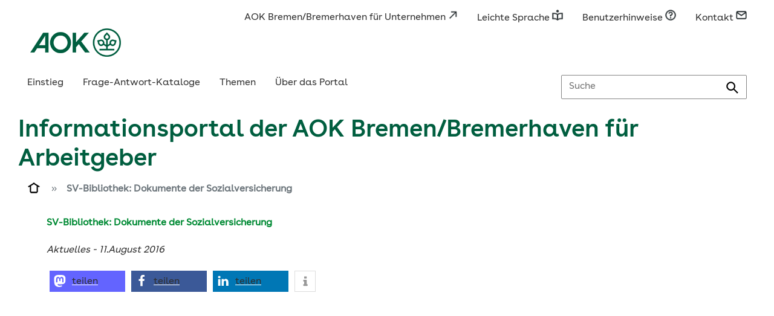

--- FILE ---
content_type: text/html; charset=UTF-8
request_url: https://www.informationsportal.de/aok-bremen/?post_type=subtheme&p=981
body_size: 13714
content:
<!DOCTYPE html>
<html lang="de">
<head>
<meta http-equiv="Cache-Control" content="no-cache, must-revalidate" />
<meta http-equiv="Pragma" content="no-cache" />
<meta http-equiv="Expires" content="0" />


<meta charset="UTF-8" />
<meta name="viewport" content="width=device-width" />


<!-- <meta name="description" content="Das Informationsportal ist ein Wegweiser zu den Meldepflichten der Sozialversicherung" /> -->
<title>SV-Bibliothek: Dokumente der Sozialversicherung - Informationsportal der AOK Bremen/Bremerhaven für Arbeitgeber</title>
<meta name='robots' content='index, follow, max-image-preview:large, max-snippet:-1, max-video-preview:-1' />

	<!-- This site is optimized with the Yoast SEO plugin v26.3 - https://yoast.com/wordpress/plugins/seo/ -->
	<link rel="canonical" href="https://www.informationsportal.de/aok-bremen/?post_type=subtheme&p=981" />
	<meta property="og:locale" content="de_DE" />
	<meta property="og:type" content="article" />
	<meta property="og:title" content="SV-Bibliothek: Dokumente der Sozialversicherung - Informationsportal der AOK Bremen/Bremerhaven für Arbeitgeber" />
	<meta property="og:url" content="https://www.informationsportal.de/aok-bremen/?post_type=subtheme&amp;p=981" />
	<meta property="og:site_name" content="Informationsportal der AOK Bremen/Bremerhaven für Arbeitgeber" />
	<meta name="twitter:card" content="summary_large_image" />
	<script type="application/ld+json" class="yoast-schema-graph">{"@context":"https://schema.org","@graph":[{"@type":"WebPage","@id":"https://www.informationsportal.de/aok-bremen/?post_type=subtheme&p=981","url":"https://www.informationsportal.de/aok-bremen/?post_type=subtheme&p=981","name":"SV-Bibliothek: Dokumente der Sozialversicherung - Informationsportal der AOK Bremen/Bremerhaven für Arbeitgeber","isPartOf":{"@id":"https://www.informationsportal.de/aok-bremen/#website"},"datePublished":"2016-08-11T15:49:25+00:00","inLanguage":"de","potentialAction":[{"@type":"ReadAction","target":["https://www.informationsportal.de/aok-bremen/?post_type=subtheme&p=981"]}]},{"@type":"WebSite","@id":"https://www.informationsportal.de/aok-bremen/#website","url":"https://www.informationsportal.de/aok-bremen/","name":"Informationsportal der AOK Bremen/Bremerhaven für Arbeitgeber","description":"Das Informationsportal ist ein Wegweiser zu den Meldepflichten der Sozialversicherung","potentialAction":[{"@type":"SearchAction","target":{"@type":"EntryPoint","urlTemplate":"https://www.informationsportal.de/aok-bremen/?s={search_term_string}"},"query-input":{"@type":"PropertyValueSpecification","valueRequired":true,"valueName":"search_term_string"}}],"inLanguage":"de"}]}</script>
	<!-- / Yoast SEO plugin. -->


<link rel='dns-prefetch' href='//vrweb15.linguatec.org' />
<link rel="alternate" title="oEmbed (JSON)" type="application/json+oembed" href="https://www.informationsportal.de/aok-bremen/wp-json/oembed/1.0/embed?url=https%3A%2F%2Fwww.informationsportal.de%2Faok-bremen%2F%3Fpost_type%3Dsubtheme%26p%3D981" />
<link rel="alternate" title="oEmbed (XML)" type="text/xml+oembed" href="https://www.informationsportal.de/aok-bremen/wp-json/oembed/1.0/embed?url=https%3A%2F%2Fwww.informationsportal.de%2Faok-bremen%2F%3Fpost_type%3Dsubtheme%26p%3D981&#038;format=xml" />
<style id='wp-img-auto-sizes-contain-inline-css' type='text/css'>
img:is([sizes=auto i],[sizes^="auto," i]){contain-intrinsic-size:3000px 1500px}
/*# sourceURL=wp-img-auto-sizes-contain-inline-css */
</style>
<style id='cf-frontend-style-inline-css' type='text/css'>
@font-face {
	font-family: 'AOK Buenos Aires SemiBold';
	font-weight: 100;
	font-display: auto;
	src: url('https://www.informationsportal.de/aok-bremen/wp-content/uploads/sites/60/2023/06/AOKBuenosAires-SemiBold.woff2') format('woff2');
}
@font-face {
	font-family: 'AOK Buenos Aires Regular';
	font-weight: 100;
	font-display: auto;
	src: url('https://www.informationsportal.de/aok-bremen/wp-content/uploads/sites/60/2023/06/AOKBuenosAires-Regular.woff2') format('woff2');
}
@font-face {
	font-family: 'AOK Buenos Aires Bold';
	font-weight: 100;
	font-display: auto;
	src: url('https://www.informationsportal.de/aok-bremen/wp-content/uploads/sites/60/2023/06/AOKBuenosAiresText-Bold.woff2') format('woff2');
}
/*# sourceURL=cf-frontend-style-inline-css */
</style>
<style id='wp-block-library-inline-css' type='text/css'>
:root{--wp-block-synced-color:#7a00df;--wp-block-synced-color--rgb:122,0,223;--wp-bound-block-color:var(--wp-block-synced-color);--wp-editor-canvas-background:#ddd;--wp-admin-theme-color:#007cba;--wp-admin-theme-color--rgb:0,124,186;--wp-admin-theme-color-darker-10:#006ba1;--wp-admin-theme-color-darker-10--rgb:0,107,160.5;--wp-admin-theme-color-darker-20:#005a87;--wp-admin-theme-color-darker-20--rgb:0,90,135;--wp-admin-border-width-focus:2px}@media (min-resolution:192dpi){:root{--wp-admin-border-width-focus:1.5px}}.wp-element-button{cursor:pointer}:root .has-very-light-gray-background-color{background-color:#eee}:root .has-very-dark-gray-background-color{background-color:#313131}:root .has-very-light-gray-color{color:#eee}:root .has-very-dark-gray-color{color:#313131}:root .has-vivid-green-cyan-to-vivid-cyan-blue-gradient-background{background:linear-gradient(135deg,#00d084,#0693e3)}:root .has-purple-crush-gradient-background{background:linear-gradient(135deg,#34e2e4,#4721fb 50%,#ab1dfe)}:root .has-hazy-dawn-gradient-background{background:linear-gradient(135deg,#faaca8,#dad0ec)}:root .has-subdued-olive-gradient-background{background:linear-gradient(135deg,#fafae1,#67a671)}:root .has-atomic-cream-gradient-background{background:linear-gradient(135deg,#fdd79a,#004a59)}:root .has-nightshade-gradient-background{background:linear-gradient(135deg,#330968,#31cdcf)}:root .has-midnight-gradient-background{background:linear-gradient(135deg,#020381,#2874fc)}:root{--wp--preset--font-size--normal:16px;--wp--preset--font-size--huge:42px}.has-regular-font-size{font-size:1em}.has-larger-font-size{font-size:2.625em}.has-normal-font-size{font-size:var(--wp--preset--font-size--normal)}.has-huge-font-size{font-size:var(--wp--preset--font-size--huge)}.has-text-align-center{text-align:center}.has-text-align-left{text-align:left}.has-text-align-right{text-align:right}.has-fit-text{white-space:nowrap!important}#end-resizable-editor-section{display:none}.aligncenter{clear:both}.items-justified-left{justify-content:flex-start}.items-justified-center{justify-content:center}.items-justified-right{justify-content:flex-end}.items-justified-space-between{justify-content:space-between}.screen-reader-text{border:0;clip-path:inset(50%);height:1px;margin:-1px;overflow:hidden;padding:0;position:absolute;width:1px;word-wrap:normal!important}.screen-reader-text:focus{background-color:#ddd;clip-path:none;color:#444;display:block;font-size:1em;height:auto;left:5px;line-height:normal;padding:15px 23px 14px;text-decoration:none;top:5px;width:auto;z-index:100000}html :where(.has-border-color){border-style:solid}html :where([style*=border-top-color]){border-top-style:solid}html :where([style*=border-right-color]){border-right-style:solid}html :where([style*=border-bottom-color]){border-bottom-style:solid}html :where([style*=border-left-color]){border-left-style:solid}html :where([style*=border-width]){border-style:solid}html :where([style*=border-top-width]){border-top-style:solid}html :where([style*=border-right-width]){border-right-style:solid}html :where([style*=border-bottom-width]){border-bottom-style:solid}html :where([style*=border-left-width]){border-left-style:solid}html :where(img[class*=wp-image-]){height:auto;max-width:100%}:where(figure){margin:0 0 1em}html :where(.is-position-sticky){--wp-admin--admin-bar--position-offset:var(--wp-admin--admin-bar--height,0px)}@media screen and (max-width:600px){html :where(.is-position-sticky){--wp-admin--admin-bar--position-offset:0px}}

/*# sourceURL=wp-block-library-inline-css */
</style><style id='global-styles-inline-css' type='text/css'>
:root{--wp--preset--aspect-ratio--square: 1;--wp--preset--aspect-ratio--4-3: 4/3;--wp--preset--aspect-ratio--3-4: 3/4;--wp--preset--aspect-ratio--3-2: 3/2;--wp--preset--aspect-ratio--2-3: 2/3;--wp--preset--aspect-ratio--16-9: 16/9;--wp--preset--aspect-ratio--9-16: 9/16;--wp--preset--color--black: #000000;--wp--preset--color--cyan-bluish-gray: #abb8c3;--wp--preset--color--white: #ffffff;--wp--preset--color--pale-pink: #f78da7;--wp--preset--color--vivid-red: #cf2e2e;--wp--preset--color--luminous-vivid-orange: #ff6900;--wp--preset--color--luminous-vivid-amber: #fcb900;--wp--preset--color--light-green-cyan: #7bdcb5;--wp--preset--color--vivid-green-cyan: #00d084;--wp--preset--color--pale-cyan-blue: #8ed1fc;--wp--preset--color--vivid-cyan-blue: #0693e3;--wp--preset--color--vivid-purple: #9b51e0;--wp--preset--gradient--vivid-cyan-blue-to-vivid-purple: linear-gradient(135deg,rgb(6,147,227) 0%,rgb(155,81,224) 100%);--wp--preset--gradient--light-green-cyan-to-vivid-green-cyan: linear-gradient(135deg,rgb(122,220,180) 0%,rgb(0,208,130) 100%);--wp--preset--gradient--luminous-vivid-amber-to-luminous-vivid-orange: linear-gradient(135deg,rgb(252,185,0) 0%,rgb(255,105,0) 100%);--wp--preset--gradient--luminous-vivid-orange-to-vivid-red: linear-gradient(135deg,rgb(255,105,0) 0%,rgb(207,46,46) 100%);--wp--preset--gradient--very-light-gray-to-cyan-bluish-gray: linear-gradient(135deg,rgb(238,238,238) 0%,rgb(169,184,195) 100%);--wp--preset--gradient--cool-to-warm-spectrum: linear-gradient(135deg,rgb(74,234,220) 0%,rgb(151,120,209) 20%,rgb(207,42,186) 40%,rgb(238,44,130) 60%,rgb(251,105,98) 80%,rgb(254,248,76) 100%);--wp--preset--gradient--blush-light-purple: linear-gradient(135deg,rgb(255,206,236) 0%,rgb(152,150,240) 100%);--wp--preset--gradient--blush-bordeaux: linear-gradient(135deg,rgb(254,205,165) 0%,rgb(254,45,45) 50%,rgb(107,0,62) 100%);--wp--preset--gradient--luminous-dusk: linear-gradient(135deg,rgb(255,203,112) 0%,rgb(199,81,192) 50%,rgb(65,88,208) 100%);--wp--preset--gradient--pale-ocean: linear-gradient(135deg,rgb(255,245,203) 0%,rgb(182,227,212) 50%,rgb(51,167,181) 100%);--wp--preset--gradient--electric-grass: linear-gradient(135deg,rgb(202,248,128) 0%,rgb(113,206,126) 100%);--wp--preset--gradient--midnight: linear-gradient(135deg,rgb(2,3,129) 0%,rgb(40,116,252) 100%);--wp--preset--font-size--small: 13px;--wp--preset--font-size--medium: 20px;--wp--preset--font-size--large: 36px;--wp--preset--font-size--x-large: 42px;--wp--preset--spacing--20: 0.44rem;--wp--preset--spacing--30: 0.67rem;--wp--preset--spacing--40: 1rem;--wp--preset--spacing--50: 1.5rem;--wp--preset--spacing--60: 2.25rem;--wp--preset--spacing--70: 3.38rem;--wp--preset--spacing--80: 5.06rem;--wp--preset--shadow--natural: 6px 6px 9px rgba(0, 0, 0, 0.2);--wp--preset--shadow--deep: 12px 12px 50px rgba(0, 0, 0, 0.4);--wp--preset--shadow--sharp: 6px 6px 0px rgba(0, 0, 0, 0.2);--wp--preset--shadow--outlined: 6px 6px 0px -3px rgb(255, 255, 255), 6px 6px rgb(0, 0, 0);--wp--preset--shadow--crisp: 6px 6px 0px rgb(0, 0, 0);}:where(.is-layout-flex){gap: 0.5em;}:where(.is-layout-grid){gap: 0.5em;}body .is-layout-flex{display: flex;}.is-layout-flex{flex-wrap: wrap;align-items: center;}.is-layout-flex > :is(*, div){margin: 0;}body .is-layout-grid{display: grid;}.is-layout-grid > :is(*, div){margin: 0;}:where(.wp-block-columns.is-layout-flex){gap: 2em;}:where(.wp-block-columns.is-layout-grid){gap: 2em;}:where(.wp-block-post-template.is-layout-flex){gap: 1.25em;}:where(.wp-block-post-template.is-layout-grid){gap: 1.25em;}.has-black-color{color: var(--wp--preset--color--black) !important;}.has-cyan-bluish-gray-color{color: var(--wp--preset--color--cyan-bluish-gray) !important;}.has-white-color{color: var(--wp--preset--color--white) !important;}.has-pale-pink-color{color: var(--wp--preset--color--pale-pink) !important;}.has-vivid-red-color{color: var(--wp--preset--color--vivid-red) !important;}.has-luminous-vivid-orange-color{color: var(--wp--preset--color--luminous-vivid-orange) !important;}.has-luminous-vivid-amber-color{color: var(--wp--preset--color--luminous-vivid-amber) !important;}.has-light-green-cyan-color{color: var(--wp--preset--color--light-green-cyan) !important;}.has-vivid-green-cyan-color{color: var(--wp--preset--color--vivid-green-cyan) !important;}.has-pale-cyan-blue-color{color: var(--wp--preset--color--pale-cyan-blue) !important;}.has-vivid-cyan-blue-color{color: var(--wp--preset--color--vivid-cyan-blue) !important;}.has-vivid-purple-color{color: var(--wp--preset--color--vivid-purple) !important;}.has-black-background-color{background-color: var(--wp--preset--color--black) !important;}.has-cyan-bluish-gray-background-color{background-color: var(--wp--preset--color--cyan-bluish-gray) !important;}.has-white-background-color{background-color: var(--wp--preset--color--white) !important;}.has-pale-pink-background-color{background-color: var(--wp--preset--color--pale-pink) !important;}.has-vivid-red-background-color{background-color: var(--wp--preset--color--vivid-red) !important;}.has-luminous-vivid-orange-background-color{background-color: var(--wp--preset--color--luminous-vivid-orange) !important;}.has-luminous-vivid-amber-background-color{background-color: var(--wp--preset--color--luminous-vivid-amber) !important;}.has-light-green-cyan-background-color{background-color: var(--wp--preset--color--light-green-cyan) !important;}.has-vivid-green-cyan-background-color{background-color: var(--wp--preset--color--vivid-green-cyan) !important;}.has-pale-cyan-blue-background-color{background-color: var(--wp--preset--color--pale-cyan-blue) !important;}.has-vivid-cyan-blue-background-color{background-color: var(--wp--preset--color--vivid-cyan-blue) !important;}.has-vivid-purple-background-color{background-color: var(--wp--preset--color--vivid-purple) !important;}.has-black-border-color{border-color: var(--wp--preset--color--black) !important;}.has-cyan-bluish-gray-border-color{border-color: var(--wp--preset--color--cyan-bluish-gray) !important;}.has-white-border-color{border-color: var(--wp--preset--color--white) !important;}.has-pale-pink-border-color{border-color: var(--wp--preset--color--pale-pink) !important;}.has-vivid-red-border-color{border-color: var(--wp--preset--color--vivid-red) !important;}.has-luminous-vivid-orange-border-color{border-color: var(--wp--preset--color--luminous-vivid-orange) !important;}.has-luminous-vivid-amber-border-color{border-color: var(--wp--preset--color--luminous-vivid-amber) !important;}.has-light-green-cyan-border-color{border-color: var(--wp--preset--color--light-green-cyan) !important;}.has-vivid-green-cyan-border-color{border-color: var(--wp--preset--color--vivid-green-cyan) !important;}.has-pale-cyan-blue-border-color{border-color: var(--wp--preset--color--pale-cyan-blue) !important;}.has-vivid-cyan-blue-border-color{border-color: var(--wp--preset--color--vivid-cyan-blue) !important;}.has-vivid-purple-border-color{border-color: var(--wp--preset--color--vivid-purple) !important;}.has-vivid-cyan-blue-to-vivid-purple-gradient-background{background: var(--wp--preset--gradient--vivid-cyan-blue-to-vivid-purple) !important;}.has-light-green-cyan-to-vivid-green-cyan-gradient-background{background: var(--wp--preset--gradient--light-green-cyan-to-vivid-green-cyan) !important;}.has-luminous-vivid-amber-to-luminous-vivid-orange-gradient-background{background: var(--wp--preset--gradient--luminous-vivid-amber-to-luminous-vivid-orange) !important;}.has-luminous-vivid-orange-to-vivid-red-gradient-background{background: var(--wp--preset--gradient--luminous-vivid-orange-to-vivid-red) !important;}.has-very-light-gray-to-cyan-bluish-gray-gradient-background{background: var(--wp--preset--gradient--very-light-gray-to-cyan-bluish-gray) !important;}.has-cool-to-warm-spectrum-gradient-background{background: var(--wp--preset--gradient--cool-to-warm-spectrum) !important;}.has-blush-light-purple-gradient-background{background: var(--wp--preset--gradient--blush-light-purple) !important;}.has-blush-bordeaux-gradient-background{background: var(--wp--preset--gradient--blush-bordeaux) !important;}.has-luminous-dusk-gradient-background{background: var(--wp--preset--gradient--luminous-dusk) !important;}.has-pale-ocean-gradient-background{background: var(--wp--preset--gradient--pale-ocean) !important;}.has-electric-grass-gradient-background{background: var(--wp--preset--gradient--electric-grass) !important;}.has-midnight-gradient-background{background: var(--wp--preset--gradient--midnight) !important;}.has-small-font-size{font-size: var(--wp--preset--font-size--small) !important;}.has-medium-font-size{font-size: var(--wp--preset--font-size--medium) !important;}.has-large-font-size{font-size: var(--wp--preset--font-size--large) !important;}.has-x-large-font-size{font-size: var(--wp--preset--font-size--x-large) !important;}
/*# sourceURL=global-styles-inline-css */
</style>

<style id='classic-theme-styles-inline-css' type='text/css'>
/*! This file is auto-generated */
.wp-block-button__link{color:#fff;background-color:#32373c;border-radius:9999px;box-shadow:none;text-decoration:none;padding:calc(.667em + 2px) calc(1.333em + 2px);font-size:1.125em}.wp-block-file__button{background:#32373c;color:#fff;text-decoration:none}
/*# sourceURL=/wp-includes/css/classic-themes.min.css */
</style>
<link rel='stylesheet' id='formcraft-common-css' href='https://www.informationsportal.de/aok-bremen/wp-content/plugins/formcraft3/dist/formcraft-common.css?ver=3.9.3' type='text/css' media='all' />
<link rel='stylesheet' id='formcraft-form-css' href='https://www.informationsportal.de/aok-bremen/wp-content/plugins/formcraft3/dist/form.css?ver=3.9.3' type='text/css' media='all' />
<link rel='stylesheet' id='jquery-ui-css' href='//www.informationsportal.de/aok-bremen/wp-content/themes/Informationsportal/js/jquery/css/jquery-ui.min.css?ver=6.9' type='text/css' media='all' />
<link rel='stylesheet' id='voicereader-css' href='https://vrweb15.linguatec.org/VoiceReaderWeb15User/player20/styles/grey/player_skin.css?ver=6.9' type='text/css' media='all' />
<link rel='stylesheet' id='lightSlider-css' href='//www.informationsportal.de/aok-bremen/wp-content/themes/Informationsportal/js/lightslider/css/lightSlider.css?ver=6.9' type='text/css' media='all' />
<link rel='stylesheet' id='iconset-css' href='//www.informationsportal.de/aok-bremen/wp-content/themes/Informationsportal/css/iconset/style.min.css?ver=6.9' type='text/css' media='all' />
<link rel='stylesheet' id='isva-css' href='//www.informationsportal.de/aok-bremen/wp-content/themes/Informationsportal/css/isva.min.css?ver=6.9' type='text/css' media='all' />
<link rel='stylesheet' id='aok-css' href='//www.informationsportal.de/aok-bremen/wp-content/themes/Informationsportal/css/aok.min.css?ver=6.9' type='text/css' media='all' />
<link rel='stylesheet' id='responsive-css' href='//www.informationsportal.de/aok-bremen/wp-content/themes/Informationsportal/css/responsive.min.css?ver=6.9' type='text/css' media='all' />
<link rel='stylesheet' id='the-grid-css' href='https://www.informationsportal.de/aok-bremen/wp-content/plugins/the-grid_/frontend/assets/css/the-grid.min.css?ver=2.7.9.1' type='text/css' media='all' />
<style id='the-grid-inline-css' type='text/css'>
.tolb-holder{background:rgba(0,0,0,0.8)}.tolb-holder .tolb-close,.tolb-holder .tolb-title,.tolb-holder .tolb-counter,.tolb-holder .tolb-next i,.tolb-holder .tolb-prev i{color:#ffffff}.tolb-holder .tolb-load{border-color:rgba(255,255,255,0.2);border-left:3px solid #ffffff}
.to-heart-icon,.to-heart-icon svg,.to-post-like,.to-post-like .to-like-count{position:relative;display:inline-block}.to-post-like{width:auto;cursor:pointer;font-weight:400}.to-heart-icon{float:left;margin:0 4px 0 0}.to-heart-icon svg{overflow:visible;width:15px;height:14px}.to-heart-icon g{-webkit-transform:scale(1);transform:scale(1)}.to-heart-icon path{-webkit-transform:scale(1);transform:scale(1);transition:fill .4s ease,stroke .4s ease}.no-liked .to-heart-icon path{fill:#999;stroke:#999}.empty-heart .to-heart-icon path{fill:transparent!important;stroke:#999}.liked .to-heart-icon path,.to-heart-icon svg:hover path{fill:#ff6863!important;stroke:#ff6863!important}@keyframes heartBeat{0%{transform:scale(1)}20%{transform:scale(.8)}30%{transform:scale(.95)}45%{transform:scale(.75)}50%{transform:scale(.85)}100%{transform:scale(.9)}}@-webkit-keyframes heartBeat{0%,100%,50%{-webkit-transform:scale(1)}20%{-webkit-transform:scale(.8)}30%{-webkit-transform:scale(.95)}45%{-webkit-transform:scale(.75)}}.heart-pulse g{-webkit-animation-name:heartBeat;animation-name:heartBeat;-webkit-animation-duration:1s;animation-duration:1s;-webkit-animation-iteration-count:infinite;animation-iteration-count:infinite;-webkit-transform-origin:50% 50%;transform-origin:50% 50%}.to-post-like a{color:inherit!important;fill:inherit!important;stroke:inherit!important}
/*# sourceURL=the-grid-inline-css */
</style>
<script type="text/javascript" src="https://www.informationsportal.de/aok-bremen/wp-content/plugins/jquery-updater/js/jquery-3.7.1.min.js?ver=3.7.1" id="jquery-core-js"></script>
<script type="text/javascript" src="https://www.informationsportal.de/aok-bremen/wp-content/plugins/jquery-updater/js/jquery-migrate-3.5.2.min.js?ver=3.5.2" id="jquery-migrate-js"></script>
<script type="text/javascript" src="//www.informationsportal.de/aok-bremen/wp-content/themes/Informationsportal/js/jquery/jquery-ui.min.js?ver=1.12.1" id="jquery-ui-js"></script>
<script type="text/javascript" src="//www.informationsportal.de/aok-bremen/wp-content/themes/Informationsportal/js/jquery/jquery-ui-datepicker-de.js" id="datepicker-js"></script>
<script type="text/javascript" src="//www.informationsportal.de/aok-bremen/wp-content/themes/Informationsportal/js/jquery/jquery-autocomplete.min.js?ver=1.1.3" id="autocomplete-js"></script>
<script type="text/javascript" src="//www.informationsportal.de/aok-bremen/wp-content/themes/Informationsportal/js/lightslider/jquery.lightSlider.min.js?ver=1.1.1" id="lightslider-js"></script>
<script></script><link rel="https://api.w.org/" href="https://www.informationsportal.de/aok-bremen/wp-json/" /><script type="text/javascript">
			   var ajaxUrl = "https://www.informationsportal.de/aok-bremen/wp-admin/admin-ajax.php";
			   </script><meta name="generator" content="Powered by WPBakery Page Builder - drag and drop page builder for WordPress."/>
		<style type="text/css" id="wp-custom-css">
			/* Designanpassungen ab 23.02.23 */

/*
header .hgroup, .breadcrumb, body {
background-color: #fff !important;
} */

ul.subtale li h2 {
overflow: visible;
}

#content {
	padding-top: 2%;
}

footer .footer-navigation .page-top {
display: none;
}

/* Schriften */
p, a, li, ul, span, input, blockquote, strong {
font-family: 'AOK Buenos Aires Regular' !important;
font-size: 16px !important;
}

body, .textreader {
	font-family: 'AOK Buenos Aires Regular' !important;
font-size: 16px !important;
}

h1 {
font-family: 'AOK Buenos Aires SemiBold' !important;
font-size: 40px !important;
line-height: 48px !important;
}

h2, h2 strong {
font-family: 'AOK Buenos Aires SemiBold' !important;
font-size: 20px !important;
}

h3 {
font-family: 'AOK Buenos Aires SemiBold' !important;
font-size: 18px !important;
}

.content.ui-accordion h3.ui-accordion-header, .subToogle.ui-accordion h3.ui-accordion-header {
	font-family: 'AOK Buenos Aires Regular' !important;
font-size: 16px !important;
}

/* Borlabs */

#BorlabsCookieBox ._brlbs-bar, #BorlabsCookieBox ._brlbs-box {
width: 150% !important;
margin-lefT: -100px !important;
}

@media only screen and (max-width: 1000px) {

#BorlabsCookieBox ._brlbs-bar, #BorlabsCookieBox ._brlbs-box {
width: 100% !important;
margin-left: 0px !important;
}

}

#BorlabsCookieBox .cookie-box ._brlbs-btn {
text-align: center !important;
}

#BorlabsCookieBox ._brlbs-btn {
	background: #008a34 !important;
	color: #fff !important;
}
.content.ui-accordion h3.ui-accordion-header, .subToogle.ui-accordion h3.ui-accordion-header {
background-color: #f6f6f6;
}

/* Borlabs Design Anpassung */

.page-id-19 ._brlbs-bg-animation  {
	display: none !important;
}

.page-id-17 ._brlbs-bg-animation  {
	display: none !important;
}

#BorlabsCookieBox ._brlbs-btn-accept-all {
background:#008a34;
color: #fff !important;
text-decoration: none !important;
}

#BorlabsCookieBox ._brlbs-btn-accept-all:hover {
background:#008a34;
color: #fff !important;
text-decoration: none !important;
}

#BorlabsCookieBox .cookie-box ._brlbs-btn {
text-decoration: none !important;
}

/* Links Formatierung */


.box ul a {
color: #18ab42 !important;
	text-decoration: underline !important;
}

.box a {
color: #18ab42 !important;
	text-decoration: underline !important;
}

p a {
	color: #18ab42 !important;
	text-decoration: underline !important;
}

p a span {
	color: #18ab42 !important;
	text-decoration: underline !important;
}

/* ComboBox */

@media only screen and (min-width: 701px) {
.qualificationForm ul.questions > li .tooltip {
left: 70% !important;
}
}


@media only screen and (max-width: 700px) {
	.qualificationForm ul.questions > li .tooltip {
left: 10px !important;
}

}

/* TEXTREADER */
#textreader {
	margin-left: 1.2em;
	padding-left: 20px;
	/*position: relative;*/
	color: #000 !important;
font-family: "BundesSans",Arial,helvetica,sans-serif;
font-size: 15px;
}
#textreader::before {
	content: '\f027';
	color: #333;
	font-size: 24px;
	font-family: 'icomoon' !important;
	speak: none;
	font-style: normal;
	font-weight: normal;
	font-variant: normal;
	text-transform: none;
	line-height: 1;
	-webkit-font-smoothing: antialiased;
	-moz-osx-font-smoothing: grayscale;
	position: absolute;
	left: 0;
	top: -3px;
}
.vrweb_player {
	z-index: 99999;
}
.vrweb_player_main {
	float: right;
}
div.VR20S_h_player_container {
    background-color: #A9A9A9;
	background-image: none;
	border-color: #A9A9A9;
    border-radius: 8px;
	-moz-border-radius: 8px;
	-webkit-border-radius: 8px;
    box-shadow: 0.2em 0.2em 0.2em rgba(0, 0, 0, 0.3);
    display: inline-block;
    height: auto;
    padding: 0.7em 0.6em 0.6em;
	  width: 205px
}
div.VR20S_h_player_button {
    /* border: 1px solid #FFF; */
    border-radius: 50%;
    box-sizing: content-box;
    float: left;
    height: 32px;
    margin-left: 10px;
    text-decoration: none;
    width: 32px;
}
/*div.VR20S_h_player_button:hover {
    border: 1px solid #CD0909;
} */
div.VR20S_h_button_play {
    background: transparent url("../images/basic/isva-icons-textreader.png") no-repeat scroll -4px -74px;
}

div.VR20S_h_button_pause {
    background: transparent url("../images/basic/isva-icons-textreader.png") no-repeat scroll -5px -279px;
}
div.VR20S_h_button_previous {
    background: transparent url("../images/basic/isva-icons-textreader.png") no-repeat scroll -4px -138px;
}
div.VR20S_h_button_next {
    background: transparent url("../images/basic/isva-icons-textreader.png") no-repeat scroll -4px -210px;
}
/*button.VR20S_h_button_config {
    display: none;
} */
div.VR20S_h_close_logo {
	background: transparent url("../images/basic/isva-icons-textreader.png") no-repeat scroll -5px -351px;
}
div.VR20S_h_button_close {
	border: 0px solid #FFF;
    position: absolute;
    right: 0;
    top: 0;
}
div.VR20S_h_button_close:hover {
	border: 0px solid #FFF;
}
.VR20S_h_linguatec_logo {
    display: none !important;
}
span.VR20S {
	position: relative !important;
}

button.VR20S_h_button_close {
	margin-left: 10px !important;
}


/* Kontaktformular Aussehen */

.wpcf7-form-control {
background-color: #ececec;
	border: 1px solid #c1c1c1;
	border-radius: 3px;
	padding: 7px;
	width: 73%;
}

span.wpcf7-form-control.wpcf7-radio {
background-color: white;
	border: none;
}

span.wpcf7-list-item {
	padding-top: 5px;
}

span.wpcf7-form-control.wpcf7-acceptance {
	background-color: white;
	border: none;
}

span.wpcf7-form-control.wpcf7-acceptance .wpcf7-list-item {
	margin-left: -10px;
}

div.wpcf7-form-control.g-recaptcha.wpcf7-recaptcha {
	background-color: white;
	border:none;
	margin-left: -10px;
	padding-bottom: 2%;
}

ul.subtale.sidebar li {
	margin-right: 30px;
	margin-top: 30px;
}

/* Neues Design */

header .hgroup .site-title > h1 {
color: #005e3f;
}

.menu-main-navigation-container .current-menu-item a {
color: #005e3f;
border-bottom: 3px solid #005e3f;
}

.menu-main-navigation-container a:focus, .menu-main-navigation-container li:hover > a, .menu-main-navigation-container ul ul :hover > a {
color: #005e3f;
border-bottom: 3px solid #005e3f;
}

.menu-service-navigation-container ul li a:hover {
	color: #005e3f;
}

#page > header {
border-top: 0px;
}

footer .footer-container.copyright {
display: none;
}

header .section.menu-navigation-container {
background-color: white;
border-bottom: none;
}

footer {
background-color: #005e3f;
}

footer .menu-footer-navigation li a {
border-right: 1px solid #fff;
color: #fff;
}

footer .menu-footer-navigation li a.print > span.iconset {
color: #fff;
}

footer .footer-navigation .page-top {
color: #fff;
}

footer .footer-navigation .page-top > span.iconset {
color: #fff;
}

.startpage ul.maintale li h2 {
color: #005e3f;
}

.startpage div.main ul.subtale li h2 {
color: #005e3f;
}

ul.subtale li h2 {
color: #005e3f;
}

.startpage ul.maintale li, ul.themes li {
border-bottom: 0px;
}

.startpage ul.maintale li span.button {
background-color: #91f54a;
padding-left: 8%;
padding-top: 2%;
padding-bottom: 2%;
border-radius: 4px;
}

.startpage ul.maintale li span.button > a {
font-style: normal;
}

.startpage ul.maintale li span.button > a {
color: #015e3f;
}

.startpage ul.maintale li span.button > span {
display: none;
}

.startpage ul.maintale li p {
height: 140px;
}

ul.subtale a > span {
color: #005e3f;
}

.themes input[type="submit"], .themes input[type="button"], ul.themes li span.button {
background-color: #91f54a;
color: #015e3f;
font-style: normal;
padding: 4px 8px 4px 8px;
border-radius: 4px;
}

span.button.complied > span, span.button.edit > span, span.button.hint > span, span.button.show > span, span.button.submit > span {
display: none;
}

ul.themes li h2 {
color: #005e3f;
}

.startpage ul.maintale li a:hover {
text-decoration: none !important;
}

.breadcrumb .bcSlider ul a, .menue-responsive ul > li a {
color: #6d767c;
}

.breadcrumb .bcSlider ul > li:first-child a > span {
color: #6d767c;
}

.breadcrumb .bcSlider ul > li > span {
color: #6d767c;
} 

.breadcrumb .bcSlider ul a:hover {
text-decoration: underline;
}

#content.box, #inspire-content > form.qualificationForm {
border-bottom: 0px;
}

.main_content a, .main_content a:focus {
color: #293033 !important;	
}

 h1, h2, h3, h4, h5, h6 {
color: #005e3f;
}

.content.ui-accordion h3.ui-accordion-header, .subToogle.ui-accordion h3.ui-accordion-header {
background-color: #fff;
border-top: 2px solid #dfe3e6;
}

.ui-accordion h3.ui-accordion-header {
padding-top: 2%;
}

.ui-accordion.content h3.ui-accordion-header::before { 
padding-top: 1%;
}

.vc_empty_space {
	display: none;
}

.themes span.button a, span.button > span {
color: #015e3f;
background-color: #91f54a;
padding-left: 20px;
padding-right: 20px;
padding-top: 10px;
padding-bottom:10px;
border-radius: 4px;
}

span.button.error > span, span.button.finished > span {
display: none;
}

.themes input[type="submit"], .themes input[type="button"], ul.themes li span.button {
text-transform: lowercase;
}

.content.ui-accordion h3.ui-accordion-header, .subToogle.ui-accordion h3.ui-accordion-header {
background-color: #fff !important;
}

.formcraft-css .fc-form.fc-form-1 .form-element .submit-cover .submit-button, .formcraft-css .fc-form.fc-form-1 .form-element .fileupload-cover .button-file, .formcraft-css .fc-form.fc-form-1 .form-element .field-cover .button, .formcraft-datepicker .ui-datepicker-header, .formcraft-datepicker .ui-datepicker-title {
background-color: #91f54a !important;
border-radius: 4px;
}

span.text {
color: #004730 !important;
}

.ui-accordion h3.ui-accordion-header {
background-color: #fff;
border-top: 2px solid #dfe3e6;
}



footer .menu-footer-navigation li a:hover {
color: #fff;
}

/* Borlabs */

#BorlabsCookieBox .cookie-box ._brlbs-btn {
background: #91f54a !important;
color: #004730 !important;
}

#BorlabsCookieBox a {
color: #004730 !important;
}

ul {
list-style: disc;
}

/* Mintgrüner Hintergrund */

body {
background-color: #fff;
}

header .hgroup {
background-color: #fff;
}

.breadcrumb {
background-color: #fff;
}

/* Startseite große Boxen */

.startpage ul.maintale li, ul.themes li {
background-color: #015e3f;
}

.startpage ul.maintale li h2 {
color: #fff;
}

.startpage ul.maintale li p {
color: #fff;
}



/* Startseite kleine Boxen */

 .startpage div.main ul.subtale li, .startpage ul.subtale li, ul.subtale li {
background-color: #015e3f;
}

ul.subtale li h2 {
color: #fff;
}

ul.subtale li p {
color: #fff;
}

.startpage div.main ul.subtale li h2 {
color: #fff;
}

ul.subtale a > span {
color: #fff;
}

ul.subtale a > span {
font-size: 30px !important;
}

/* Boxen FAK */ 

ul.themes li h2 {
color: #fff !important;
}

ul.themes li p {
color: #fff !important;
}

span.button.link.submit {
margin-top: -10px;
}

/* Farbige  Headline bei Hover */
/*
ul.themes li:hover h2 {
color: #91f54a !important;
}*/

ul.subtale.sidebar li:hover h2 {
color: #91f54a !important;
}

ul.subtale.sidebar li:hover span {
color: #91f54a !important;
}

/*
.startpage ul.maintale li:hover h2 {
color: #91f54a !important;
} */

.startpage ul.subtale li:hover h2 {
color: #91f54a !important;
} 

.startpage ul.subtale li:hover span {
color: #91f54a !important;
} 

/* Artikeldetailseiten */

.page-template-default .main h2  {
font-size: 36px !important;
line-height: 48px !important;
color: #015e3f !important;
font-weight: unset !important;
}

.page-template-default .main h3 {
font-size: 20px !important;
line-height: 28px !important;
color: #015e3f !important;
font-weight: unset !important;
}

.page-template-default .main h2 strong  {
font-size: 36px !important;
line-height: 48px !important;
color: #015e3f !important;
font-weight: unset !important;
}

.page-template-default .main h3 strong {
font-size: 20px !important;
line-height: 28px !important;
color: #015e3f !important;
font-weight: unset !important;
}

/* Boxen ohne Schatten */

.startpage ul.maintale li, ul.themes li {
box-shadow: none;
}

.startpage div.main ul.subtale li, .startpage ul.subtale li, ul.subtale li {
box-shadow: none;
border-bottom: 0px;
}

#content.box, #inspire-content > form.qualificationForm, .startpage div.main ul.subtale li, .startpage ul.subtale li, ul.subtale li {
box-shadow: none;
}

/* Logo */

header .section .logo {
width: 150px;
margin: -20px 0 5px 35px;
}

/* Buttons F-A-K */

input[type="submit"], input[type="button"] {
border: 2px solid #afb6bc;
border-radius: 4px;
color: #015e3f;
font-weight: 600;
}

.form-wrapper a.submit, .form-wrapper input.submit, input[type="button"], input[type="submit"], span.button.link.submit {
text-transform: none;
}

.qualificationForm ul.questions li input[type="button"], .qualificationForm ul.questions li input[type="text"], .qualificationForm ul.questions li select, .qualificationForm ul.questions li textarea {
border-color: #afb6bc;
}

/* Akkordeon */

.ui-accordion h3.ui-accordion-header::before { 
position: unset !important;
float: right !important;
color: rgb(24 171 66) !important;
font-size: 15px !important;
padding-top: 0% !important;
}

.content.ui-accordion h3.ui-accordion-header, .subToogle.ui-accordion h3.ui-accordion-header {
color: rgb(64 72 77) !important;
}

.ui-accordion h3.ui-accordion-header {
color: rgb(64 72 77) !important;
font-size: 16px;
}

/* Suchfeld */

header .searchform .header-search > span {
color: rgb(109 118 124) !important;
font-size: 16px;
padding-top: 2%;
padding-right: 2%;
}

/* Boxen Startseite farbig 

.startpage ul.maintale li, ul.themes li {
background-color: #fff;
}

.startpage ul.maintale li h2 {
color: #005e3f;
}

.startpage ul.maintale li p {
color: #333;
} */

/* Boxen F-A-K farbig */

ul.themes li h2 {
color: #005e3f;
}

ul.themes li p {
color: #333;
}

/* ComboBox */

@media only screen and (min-width: 701px) {
.qualificationForm ul.questions > li .tooltip {
left: 70% !important;
}
}


@media only screen and (max-width: 700px) {
	.qualificationForm ul.questions > li .tooltip {
left: 10px !important;
}

}


@media only screen and (min-width: 1700px) {

.qualificationForm ul.questions li input[type="text"], .qualificationForm ul.questions li select, .qualificationForm ul.questions li textarea {
margin-left: 85.5%;
}

.qualificationForm ul.questions li .status {
margin-top: -20px !important;
}
 
}

@media only screen and (min-width: 1600px) and (max-width: 1700px) {

.qualificationForm ul.questions li input[type="text"], .qualificationForm ul.questions li select, .qualificationForm ul.questions li textarea {
margin-left: 85%;
}

.qualificationForm ul.questions li .status {
margin-top: -20px !important;
}
 
}

@media only screen and (min-width: 1400px) and (max-width: 1600px) {

.qualificationForm ul.questions li input[type="text"], .qualificationForm ul.questions li select, .qualificationForm ul.questions li textarea {
margin-left: 81%;
}

.qualificationForm ul.questions li .status {
margin-top: -20px !important;
}
 
}

@media only screen and (min-width: 1200px) and (max-width: 1400px) {

.qualificationForm ul.questions li input[type="text"], .qualificationForm ul.questions li select, .qualificationForm ul.questions li textarea {
margin-top: -40px !important;
margin-left: 81%;
}

.qualificationForm ul.questions li .status {
margin-top: -20px !important;
}
 
}

@media only screen and (max-width: 1200px) and (min-width: 1000px) {

.qualificationForm ul.questions li input[type="text"], .qualificationForm ul.questions li select, .qualificationForm ul.questions li textarea {
margin-top: -40px !important;
margin-left: 80%;
}

.qualificationForm ul.questions li .status {
margin-top: -20px !important;
}
 
}

@media only screen and (max-width: 1000px) and (min-width: 960px) {

.qualificationForm ul.questions li input[type="text"], .qualificationForm ul.questions li select, .qualificationForm ul.questions li textarea {
margin-top: -40px !important;
margin-left: 76%;
}

.qualificationForm ul.questions li .status {
margin-top: -20px !important;
}
 
}

@media only screen and (min-width: 701px) {
.qualificationForm ul.questions > li .tooltip {
left: 70% !important;
}
}

.qualificationForm ul.questions li input[type="text"], .qualificationForm ul.questions li select, .qualificationForm ul.questions li textarea {
margin-top: -1.5%;
}

@media only screen and (min-width: 1000px) and (max-width:1200px) {
.qualificationForm ul.questions li input[type="text"], .qualificationForm ul.questions li select, .qualificationForm ul.questions li textarea {
margin-top: 1%;
}
}

@media only screen and (max-width: 700px) {
	.qualificationForm ul.questions > li .tooltip {
left: 10px !important;
}

}


/*
@media only screen and (max-width: 960px) {
.qualificationForm ul.questions li input[type="text"], .qualificationForm ul.questions li select, .qualificationForm ul.questions li textarea {
margin: 1px 0 0 0;
}
}

.qualificationForm ul.questions li input[type="text"], .qualificationForm ul.questions li select, .qualificationForm ul.questions li textarea {
width: 10em;
}

/* Combobox ENDE */



.themes span.button a, span.button > span {
margin-right: -25px;
}

/* Icons */

.breadcrumb .bcSlider ul > li:first-child a > span::before {
  content: url("https://www.informationsportal.de/aok-bremen/wp-content/uploads/sites/60/2023/06/Home_20.png");
}

header .searchform .header-search > span::before {
content: url("https://www.informationsportal.de/aok-bremen/wp-content/uploads/sites/60/2023/06/search_20.png");
}


.action.page span.link.favorite > span::before {
content: url("https://www.informationsportal.de/aok-bremen/wp-content/uploads/sites/60/2023/06/star_filled_20.png");
}

.action.page span.link.print > span::before {
content: url("
https://www.informationsportal.de/aok-bremen/wp-content/uploads/sites/60/2023/06/print_20.png");
}

#textreader::before {
content: url("https://www.informationsportal.de/aok-bremen/wp-content/uploads/sites/60/2023/06/volume_20.png");
}

footer .menu-footer-navigation li a.print > span.iconset::before {
content: url("https://www.informationsportal.de/aok-bremen/wp-content/uploads/sites/60/2023/06/print_white_20.png");
}

/* Icons ENDE */

/* Breadcrumbs */

.breadcrumb .bcSlider ul a, .menue-responsive ul > li a {
color: #6d767c !important;
}

.breadcrumb .bcSlider ul > li > span {
color: #6d767c !important;
}

.breadcrumb .bcSlider ul a:hover {
text-decoration: underline !important;
}
		</style>
		<noscript><style> .wpb_animate_when_almost_visible { opacity: 1; }</style></noscript><link rel=”icon” type= “image/x-icon” href =”/wp-content/themes/Informationsportal/favicon.ico/>

<script type="text/javascript">
	$(document).ready(function() {
		setMandant('aok-bremen');
	});
</script><link rel='stylesheet' id='shariffcss-css' href='https://www.informationsportal.de/aok-bremen/wp-content/plugins/shariff/css/shariff.min.css?ver=4.6.15' type='text/css' media='all' />
</head>
<body class="wp-singular subtheme-template-default single single-subtheme postid-981 wp-theme-Informationsportal wpb-js-composer js-comp-ver-8.0.1 vc_responsive" id="top">
<div id="page" class="hfeed">
	<header>
		<div class="menu-service-navigation-container" role="navigation">
			<div>
				<ul id="menu-service-navigation" class="menu service"><li id="menu-item-2826" class="menu-item menu-item-type-custom menu-item-object-custom menu-item-2826"><a target="_blank" href="http://aok-business.de/bremenbremerhaven/">AOK Bremen/Bremerhaven für Unternehmen <img src="https://www.informationsportal.de/aok-bremen/wp-content/uploads/sites/60/2023/06/arrow_20.png" width="16"></img></a></li>
<li id="menu-item-3097" class="menu-item menu-item-type-post_type menu-item-object-page menu-item-3097"><a href="https://www.informationsportal.de/aok-bremen/leichte-sprache/" title="Leichte Sprache">Leichte Sprache <img src="https://www.informationsportal.de/aok-bremen/wp-content/uploads/sites/60/2023/06/leichte-sprache_20.png" width="18"></img></a></li>
<li id="menu-item-12675" class="menu-item menu-item-type-post_type menu-item-object-page menu-item-12675"><a href="https://www.informationsportal.de/aok-bremen/benutzerhinweise/">Benutzerhinweise <img src="https://www.informationsportal.de/aok-bremen/wp-content/uploads/sites/60/2023/06/benutzerhinweise_20.png" width="18"></img></a></li>
<li id="menu-item-2824" class="menu-item menu-item-type-post_type menu-item-object-page menu-item-2824"><a href="https://www.informationsportal.de/aok-bremen/kontakt/">Kontakt <img src="https://www.informationsportal.de/aok-bremen/wp-content/uploads/sites/60/2023/06/icons-funktional-mail.png" width="18"></img></a></li>
</ul>							</div>
		</div>
		<div class="section logo">
			<img class="logo" alt="Informationsportal Arbeitgeber Sozialversicherung" src="https://www.informationsportal.de/aok-bremen/wp-content/themes/Informationsportal/images/aok/isva-logo.png?224249">
		</div>
		<div class="section menu-navigation-container">
			<nav class="navigation" role="navigation" aria-label="Hauptmenü">
				<div class="menu-main-navigation-container"><ul id="menu-main-navigation" class="menu"><li id="menu-item-3096" class="menu-item menu-item-type-post_type menu-item-object-page menu-item-home menu-item-3096"><a title="Einstieg" href="https://www.informationsportal.de/aok-bremen/">Einstieg</a></li>
<li id="menu-item-14007" class="menu-item menu-item-type-post_type menu-item-object-page menu-item-14007"><a href="https://www.informationsportal.de/aok-bremen/liste-der-frage-antwort-kataloge/">Frage-Antwort-Kataloge</a></li>
<li id="menu-item-10415" class="menu-item menu-item-type-post_type menu-item-object-page menu-item-10415"><a href="https://www.informationsportal.de/aok-bremen/themen/">Themen</a></li>
<li id="menu-item-7352" class="menu-item menu-item-type-post_type menu-item-object-page menu-item-7352"><a href="https://www.informationsportal.de/aok-bremen/ueber-das-portal/">Über das Portal</a></li>
</ul></div>				<div id="menu-main-subnavigation" role="navigation">
							<div class="close"><a class="iconset" aria-hidden="true" href=""></a></div>
							<ul><li>
									<h2>Einordnung und Prüfung</h2><ul><li><span class="iconset" aria-hidden="true"></span><a href="https://www.informationsportal.de/aok-bremen/einstieg/neuer-arbeitgeber/">Orientierung für neue Arbeitgeber</a></li><li><span class="iconset" aria-hidden="true"></span><a href="https://www.informationsportal.de/aok-bremen/einstieg/neueinstellungen/">Direkteinstieg für Neueinstellungen</a></li><li><span class="iconset" aria-hidden="true"></span><a href="https://www.informationsportal.de/aok-bremen/einstieg/veraenderungen/">Veränderungen bei Arbeitnehmern oder im Betrieb</a></li></ul></li><li>
									<h2>Infos zur Sozialversicherung</h2><ul><li><span class="iconset" aria-hidden="true"></span><a href="https://www.informationsportal.de/aok-bremen/glossar/">Glossar für Arbeitgeber</a></li><li><span class="iconset" aria-hidden="true"></span><a href="https://www.informationsportal.de/aok-bremen/steckbriefe/">Steckbriefe</a></li><li><span class="iconset" aria-hidden="true"></span><a href="https://www.informationsportal.de/aok-bremen/sv-bibliothek/">SV-Bibliothek: Dokumente der Sozialversicherung</a></li></ul></li><li>
									<h2>Allgemeine Infos</h2><ul><li><span class="iconset" aria-hidden="true"></span><a href="https://www.informationsportal.de/aok-bremen/ueber-das-portal/">Über das Portal</a></li><li><span class="iconset" aria-hidden="true"></span><a href="">Navigation und Inhalte</a></li><li><span class="iconset" aria-hidden="true"></span><a href="https://www.informationsportal.de/aok-bremen/datenschutz/">Datenschutz</a></li></ul></li><li>
									<h2>Service &amp; Hilfe</h2><ul><li><span class="iconset" aria-hidden="true"></span><a href="https://www.informationsportal.de/aok-bremen/benutzerhinweise/">Benutzerhinweise</a></li><li><span class="iconset" aria-hidden="true"></span><a href="https://www.informationsportal.de/aok-bremen/kontakt/">Kontaktformular</a></li><li><span class="iconset" aria-hidden="true"></span><a href="">Seitenübersicht</a></li></ul></li></ul></div>				<form action="https://www.informationsportal.de/aok-bremen/" class="searchform" method="get" role="search">
					<label class="assistive-text" for="s">Suche</label>
					<span class="header-search">
						<input type="text" placeholder="Suche" id="s" name="s" class="field">
						<span class="iconset" aria-hidden="true"></span>
						<input type="submit" class="button" name="Suchen">
					</span>
				</form>
			</nav>
			<a class="navigation-responsive" href="javascript: return false;">
				<span class="menue-icon">&nbsp;</span>
			</a>
		</div>
		<nav class="menue-responsive"><ul><li><a href="https://www.informationsportal.de/aok-bremen/">Einstieg</a></li><li><a href="https://www.informationsportal.de/aok-bremen/liste-der-frage-antwort-kataloge/">Frage-Antwort-Kataloge</a></li><li><a href="https://www.informationsportal.de/aok-bremen/themen/">Themen</a></li><li><a href="https://www.informationsportal.de/aok-bremen/ueber-das-portal/">Über das Portal</a></li><li><a href="https://www.informationsportal.de/aok-bremen/leichte-sprache/">Leichte Sprache <img src="https://www.informationsportal.de/aok-bremen/wp-content/uploads/sites/60/2023/06/leichte-sprache_20.png" width="18"></img></a></li><li><a href="https://www.informationsportal.de/aok-bremen/benutzerhinweise/">Benutzerhinweise <img src="https://www.informationsportal.de/aok-bremen/wp-content/uploads/sites/60/2023/06/benutzerhinweise_20.png" width="18"></img></a></li><li><a href="https://www.informationsportal.de/aok-bremen/kontakt/">Kontakt <img src="https://www.informationsportal.de/aok-bremen/wp-content/uploads/sites/60/2023/06/icons-funktional-mail.png" width="18"></img></a></li></ul></nav>		<div class="hgroup">
			<div class="site-title"><h1>Informationsportal der AOK Bremen/Bremerhaven für Arbeitgeber</h1></div>
			<div class="breadcrumb" role="navigation" aria-label="Ihr aktueller Standort">
			<div class="container">
						<ul><li><a href="https://www.informationsportal.de/aok-bremen/" aria-label="Zur Einstiegsseite"><span class="iconset" aria-hidden="true"></span></a><span>&raquo;</span></li><li><a>SV-Bibliothek: Dokumente der Sozialversicherung</a></li></ul></div>			</div>
		</div>
	</header>
	<div id="main">
		<div>		<div id="primary">
			<div id="content" class="box">
													

<article id="post-981" class="post-981 subtheme type-subtheme status-publish hentry">
	<header class="entry-header textreader">
	<h1 role="heading" aria-label="Titel" class="entry-title textreader">SV-Bibliothek: Dokumente der Sozialversicherung</h1>
		<span class="entry-meta">Aktuelles&nbsp;-&nbsp;11.August 2016</span>
	</header>
	<main role="main">
	<div class="entry-content textreader">
		<div class="shariff"><ul class="shariff-buttons theme-default orientation-horizontal buttonsize-medium"><li class="shariff-button mastodon shariff-nocustomcolor" style="background-color:#563ACC"><a href="https://s2f.kytta.dev/?text=SV-Bibliothek%3A%20Dokumente%20der%20Sozialversicherung https%3A%2F%2Fwww.informationsportal.de%2Faok-bremen%2F%3Fpost_type%3Dsubtheme%26p%3D981" title="Bei Mastodon teilen" aria-label="Bei Mastodon teilen" role="button" rel="noopener nofollow" class="shariff-link" style="; background-color:#6364FF; color:#fff" target="_blank"><span class="shariff-icon" style=""><svg width="75" height="79" viewBox="0 0 75 79" fill="none" xmlns="http://www.w3.org/2000/svg"><path d="M37.813-.025C32.462-.058 27.114.13 21.79.598c-8.544.621-17.214 5.58-20.203 13.931C-1.12 23.318.408 32.622.465 41.65c.375 7.316.943 14.78 3.392 21.73 4.365 9.465 14.781 14.537 24.782 15.385 7.64.698 15.761-.213 22.517-4.026a54.1 54.1 0 0 0 .01-6.232c-6.855 1.316-14.101 2.609-21.049 1.074-3.883-.88-6.876-4.237-7.25-8.215-1.53-3.988 3.78-.43 5.584-.883 9.048 1.224 18.282.776 27.303-.462 7.044-.837 14.26-4.788 16.65-11.833 2.263-6.135 1.215-12.79 1.698-19.177.06-3.84.09-7.692-.262-11.52C72.596 7.844 63.223.981 53.834.684a219.453 219.453 0 0 0-16.022-.71zm11.294 12.882c5.5-.067 10.801 4.143 11.67 9.653.338 1.48.471 3 .471 4.515v21.088h-8.357c-.07-7.588.153-15.182-.131-22.765-.587-4.368-7.04-5.747-9.672-2.397-2.422 3.04-1.47 7.155-1.67 10.735v6.392h-8.307c-.146-4.996.359-10.045-.404-15.002-1.108-4.218-7.809-5.565-10.094-1.666-1.685 3.046-.712 6.634-.976 9.936v14.767h-8.354c.109-8.165-.238-16.344.215-24.5.674-5.346 5.095-10.389 10.676-10.627 4.902-.739 10.103 2.038 12.053 6.631.375 1.435 1.76 1.932 1.994.084 1.844-3.704 5.501-6.739 9.785-6.771.367-.044.735-.068 1.101-.073z"/><defs><linearGradient id="paint0_linear_549_34" x1="37.0692" y1="0" x2="37.0692" y2="79" gradientUnits="userSpaceOnUse"><stop stop-color="#6364FF"/><stop offset="1" stop-color="#563ACC"/></linearGradient></defs></svg></span><span class="shariff-text">teilen</span>&nbsp;</a></li><li class="shariff-button facebook shariff-nocustomcolor" style="background-color:#4273c8"><a href="https://www.facebook.com/sharer/sharer.php?u=https%3A%2F%2Fwww.informationsportal.de%2Faok-bremen%2F%3Fpost_type%3Dsubtheme%26p%3D981" title="Bei Facebook teilen" aria-label="Bei Facebook teilen" role="button" rel="nofollow" class="shariff-link" style="; background-color:#3b5998; color:#fff" target="_blank"><span class="shariff-icon" style=""><svg width="32px" height="20px" xmlns="http://www.w3.org/2000/svg" viewBox="0 0 18 32"><path fill="#3b5998" d="M17.1 0.2v4.7h-2.8q-1.5 0-2.1 0.6t-0.5 1.9v3.4h5.2l-0.7 5.3h-4.5v13.6h-5.5v-13.6h-4.5v-5.3h4.5v-3.9q0-3.3 1.9-5.2t5-1.8q2.6 0 4.1 0.2z"/></svg></span><span class="shariff-text">teilen</span>&nbsp;</a></li><li class="shariff-button linkedin shariff-nocustomcolor" style="background-color:#1488bf"><a href="https://www.linkedin.com/sharing/share-offsite/?url=https%3A%2F%2Fwww.informationsportal.de%2Faok-bremen%2F%3Fpost_type%3Dsubtheme%26p%3D981" title="Bei LinkedIn teilen" aria-label="Bei LinkedIn teilen" role="button" rel="noopener nofollow" class="shariff-link" style="; background-color:#0077b5; color:#fff" target="_blank"><span class="shariff-icon" style=""><svg width="32px" height="20px" xmlns="http://www.w3.org/2000/svg" viewBox="0 0 27 32"><path fill="#0077b5" d="M6.2 11.2v17.7h-5.9v-17.7h5.9zM6.6 5.7q0 1.3-0.9 2.2t-2.4 0.9h0q-1.5 0-2.4-0.9t-0.9-2.2 0.9-2.2 2.4-0.9 2.4 0.9 0.9 2.2zM27.4 18.7v10.1h-5.9v-9.5q0-1.9-0.7-2.9t-2.3-1.1q-1.1 0-1.9 0.6t-1.2 1.5q-0.2 0.5-0.2 1.4v9.9h-5.9q0-7.1 0-11.6t0-5.3l0-0.9h5.9v2.6h0q0.4-0.6 0.7-1t1-0.9 1.6-0.8 2-0.3q3 0 4.9 2t1.9 6z"/></svg></span><span class="shariff-text">teilen</span>&nbsp;</a></li><li class="shariff-button info shariff-nocustomcolor" style="background-color:#eee"><a href="http://ct.de/-2467514" title="Weitere Informationen" aria-label="Weitere Informationen" role="button" rel="noopener " class="shariff-link" style="; background-color:#fff; color:#fff" target="_blank"><span class="shariff-icon" style=""><svg width="32px" height="20px" xmlns="http://www.w3.org/2000/svg" viewBox="0 0 11 32"><path fill="#999" d="M11.4 24v2.3q0 0.5-0.3 0.8t-0.8 0.4h-9.1q-0.5 0-0.8-0.4t-0.4-0.8v-2.3q0-0.5 0.4-0.8t0.8-0.4h1.1v-6.8h-1.1q-0.5 0-0.8-0.4t-0.4-0.8v-2.3q0-0.5 0.4-0.8t0.8-0.4h6.8q0.5 0 0.8 0.4t0.4 0.8v10.3h1.1q0.5 0 0.8 0.4t0.3 0.8zM9.2 3.4v3.4q0 0.5-0.4 0.8t-0.8 0.4h-4.6q-0.4 0-0.8-0.4t-0.4-0.8v-3.4q0-0.4 0.4-0.8t0.8-0.4h4.6q0.5 0 0.8 0.4t0.4 0.8z"/></svg></span></a></li></ul></div>	</div>
	</main>
</article>

							</div>
		</div>
	<div id="secondary" class="widget-area" role="complementary">
			</div>		</div>
	</div>
	<footer role="contentinfo">
		<div class="footer-container">
			<div class="footer-navigation" role="navigation" aria-label="Footer">
				<ul class="menu-footer-navigation menu">
					<li><a class="print" href="javascript:window.print()">Diese Seite drucken<span class="iconset" aria-hidden="true"></span></a></li>
					<li id="menu-item-2828" class="menu-item menu-item-type-post_type menu-item-object-page menu-item-2828"><a href="https://www.informationsportal.de/aok-bremen/impressum-und-rechtliche-hinweise/">Impressum und rechtliche Hinweise</a></li>
<li id="menu-item-2830" class="menu-item menu-item-type-post_type menu-item-object-page menu-item-2830"><a href="https://www.informationsportal.de/aok-bremen/datenschutz/">Datenschutzhinweis</a></li>
<li id="menu-item-15937" class="menu-item menu-item-type-post_type menu-item-object-page menu-item-15937"><a href="https://www.informationsportal.de/aok-bremen/erklaerung-zur-barrierefreiheit/">Erklärung zur Barrierefreiheit</a></li>
<li id="menu-item-15993" class="menu-item menu-item-type-post_type menu-item-object-page menu-item-15993"><a href="https://www.informationsportal.de/aok-bremen/inhaltsuebersicht/">Inhaltsübersicht</a></li>
				</ul>
				<a href="#top" class="page-top"><span class="iconset"></span>Zum Seitenanfang</a>
			</div>
		</div>
		<div class="footer-container copyright">
			<div>
						</div>
		</div>
	</footer>
</div>
<script type="speculationrules">
{"prefetch":[{"source":"document","where":{"and":[{"href_matches":"/aok-bremen/*"},{"not":{"href_matches":["/aok-bremen/wp-*.php","/aok-bremen/wp-admin/*","/aok-bremen/wp-content/uploads/sites/60/*","/aok-bremen/wp-content/*","/aok-bremen/wp-content/plugins/*","/aok-bremen/wp-content/themes/Informationsportal/*","/aok-bremen/*\\?(.+)"]}},{"not":{"selector_matches":"a[rel~=\"nofollow\"]"}},{"not":{"selector_matches":".no-prefetch, .no-prefetch a"}}]},"eagerness":"conservative"}]}
</script>
<script type="text/javascript" src="//www.informationsportal.de/aok-bremen/wp-content/themes/Informationsportal/js/isva.min.js?ver=0.1.1" id="isva-js"></script>
<script type="text/javascript" src="https://www.informationsportal.de/aok-bremen/wp-includes/js/jquery/ui/effect.min.js?ver=1.13.3" id="jquery-effects-core-js"></script>
<script type="text/javascript" id="the-grid-js-extra">
/* <![CDATA[ */
var tg_global_var = {"url":"https://www.informationsportal.de/aok-bremen/wp-admin/admin-ajax.php","nonce":"8eb99be889","is_mobile":null,"mediaelement":"","mediaelement_ex":null,"lightbox_autoplay":"","debounce":"","meta_data":null,"main_query":{"p":981,"post_type":"subtheme","error":"","m":"","post_parent":"","subpost":"","subpost_id":"","attachment":"","attachment_id":0,"name":"","pagename":"","page_id":0,"second":"","minute":"","hour":"","day":0,"monthnum":0,"year":0,"w":0,"category_name":"","tag":"","cat":"","tag_id":"","author":"","author_name":"","feed":"","tb":"","paged":0,"meta_key":"","meta_value":"","preview":"","s":"","sentence":"","title":"","fields":"all","menu_order":"","embed":"","category__in":[],"category__not_in":[],"category__and":[],"post__in":[],"post__not_in":[],"post_name__in":[],"tag__in":[],"tag__not_in":[],"tag__and":[],"tag_slug__in":[],"tag_slug__and":[],"post_parent__in":[],"post_parent__not_in":[],"author__in":[],"author__not_in":[],"search_columns":[],"ignore_sticky_posts":false,"suppress_filters":false,"cache_results":true,"update_post_term_cache":true,"update_menu_item_cache":false,"lazy_load_term_meta":true,"update_post_meta_cache":true,"posts_per_page":10,"nopaging":false,"comments_per_page":"50","no_found_rows":false,"order":"DESC"}};
//# sourceURL=the-grid-js-extra
/* ]]> */
</script>
<script type="text/javascript" src="https://www.informationsportal.de/aok-bremen/wp-content/plugins/the-grid_/frontend/assets/js/the-grid.min.js?ver=2.7.9.1" id="the-grid-js"></script>
<script type="text/javascript" src="https://inform.informationsportal.de/inform/script/inform_global.js" id="inform-global-js"></script>
<script type="text/javascript" src="https://inform.informationsportal.de/inform/genericForm/genericForm.js" id="inform-generic-js"></script>
<script type="text/javascript" src="https://inform.informationsportal.de/inform/genericForm/genericFunctions.js" id="inform-functions-js"></script>
<script type="text/javascript" src="https://inform.informationsportal.de/inform/genericForm/genericFormCustom.js" id="inform-custom-js"></script>
<script></script><script type="text/javascript">var to_like_post = {"url":"https://www.informationsportal.de/aok-bremen/wp-admin/admin-ajax.php","nonce":"06817eab8c"};!function(t){"use strict";t(document).ready(function(){t(document).on("click",".to-post-like:not('.to-post-like-unactive')",function(e){e.preventDefault();var o=t(this),n=o.data("post-id"),s=parseInt(o.find(".to-like-count").text());return o.addClass("heart-pulse"),t.ajax({type:"post",url:to_like_post.url,data:{nonce:to_like_post.nonce,action:"to_like_post",post_id:n,like_nb:s},context:o,success:function(e){e&&((o=t(this)).attr("title",e.title),o.find(".to-like-count").text(e.count),o.removeClass(e.remove_class+" heart-pulse").addClass(e.add_class))}}),!1})})}(jQuery);</script>    <script>
    jQuery(document).ready(function() {
      
    });
    </script>
    <script type="text/javascript">

$(document).ready(function() {

	

	timer = window.setTimeout(function() {
		let isExecuted = confirm("Ihre Sitzung ist abgelaufen. Klicken Sie Ok um die Sitzung zu verlängern oder Abbrechen um zur Startseite weitergeleitet zu werden.");
		console.log(isExecuted);
		if (!isExecuted) {
			window.location.href = 'https://www.informationsportal.de/aok-bremen/';

		} 

	}, 1770000);

   

	
});


</script><!-- Piwik -->
<script type="text/javascript">
  var _paq = _paq || [];
  _paq.push(["setDomains", ["*.www.informationsportal.de/aok-bremen/"]]);
  _paq.push(['trackPageView']);
  _paq.push(['enableLinkTracking']);
  (function() {
    var u="//piwik.itsg.de/";
    _paq.push(['setTrackerUrl', u+'piwik.php']);
    _paq.push(['setSiteId', '3']);
    var d=document, g=d.createElement('script'), s=d.getElementsByTagName('script')[0];
    g.type='text/javascript'; g.async=true; g.defer=true; g.src=u+'piwik.js'; s.parentNode.insertBefore(g,s);
  })();
</script>
<noscript><p><img src="//piwik.itsg.de/piwik.php?idsite=3" style="border:0;" alt="" /></p></noscript>
<!-- End Piwik Code --></body>
</html>

--- FILE ---
content_type: application/x-javascript
request_url: https://www.informationsportal.de/aok-bremen/wp-content/themes/Informationsportal/js/isva.min.js?ver=0.1.1
body_size: 1827
content:
var $=jQuery.noConflict();function initElement(){$('input[onclick="location.href=\'https://www.informationsportal.de\'"]').hide();tooltip.init();$(".datepicker").each(function(){if(!$(this).hasClass('range')){datepickerOptions={dateFormat:'dd.mm.yy'}
if($(this).hasClass('past')){datepickerOptions={dateFormat:'dd.mm.yy',maxDate:'today'}}
if($(this).hasClass('future')){datepickerOptions={dateFormat:'dd.mm.yy',minDate:0}}
$(this).datepicker(datepickerOptions)}});$(".datepicker.range.from").each(function(){var rangeName=$(this).attr('rel');$(this).datepicker({defaultDate:"+1w",numberOfMonths:2,onClose:function(selectedDate){$('input[name='+rangeName+']').datepicker("option","minDate",selectedDate)}})});$(".datepicker.range.to").each(function(){var rangeName=$(this).attr('rel');$('.datepicker.range.to').datepicker({defaultDate:"+1w",numberOfMonths:2,onClose:function(selectedDate){$('input[name='+rangeName+']').datepicker("option","maxDate",selectedDate)}})});bcSlider.init();bcSlider.tooltip()}
$(document).ready(function($){var commonSubmitAnswer=submitAnswer;submitAnswer=function(){var ret=commonSubmitAnswer.apply(this,arguments);session=getCookie("itsgsession");wfID=$('input[name=WfID]').val();bd_process=$('input[name=bd_process]').val();var_vm_id=arguments[0];wfTaskClassification=arguments[1];wrSession=$('input[name=WrSESSION]').val();formName=arguments[1];formValue=arguments[2];if(formValue==""){var vObj=document.getElementsByName(formName)[0];if(vObj){formValue=vObj.value}
if(formValue==""){return!1}}
$.ajax({url:ajaxUrl,dataType:"json",method:"POST",data:{'action':'savePoll','wfID':wfID,'bd_process':bd_process,'var_vm_id':var_vm_id,'wfTaskClassification':wfTaskClassification,'answer':formValue,'wrSession':wrSession,'session':session},success:function(data){},error:function(errorThrown){}});return ret};$('.page-top').click(function(e){e.scrollTop(300)});$('nav #menu-main-subnavigation .close > a').click(function(){$('#menu-main-subnavigation').hide()});$('#menu-main-navigation .submenue').click(function(){$('#menu-main-subnavigation').show()});$('a.navigation-responsive').click(function(){if($(this).hasClass('active')){$(this).removeClass('active');$('.menue-responsive').hide()}
else{$(this).addClass('active');$('.menue-responsive').show()}});$('#s').autocomplete({serviceUrl:ajaxUrl,params:{'action':'getAutocomplete',},dataType:'jsonp',minChars:3,width:302,maxHeight:460,zIndex:9999,onSelect:function(suggestion){$('.searchform').submit()}});$('.entry-header a.favorite').click(function(){var favorite=$(this).attr('id');if($(this).hasClass('active')){set=0;$(this).removeClass('active')}
else{set=1;$(this).addClass('active')}
$.ajax({url:ajaxUrl,dataType:"text",async:!1,method:"POST",data:{'action':'setFavorite','fav':favorite,'set':set},success:function(data){},error:function(errorThrown){}})});$('.page.action .favorite > a').click(function(){var favorite=$(this).attr('id');if($(this).parent().hasClass('active')){set=0;$(this).parent().removeClass('active')}
else{set=1;$(this).parent().addClass('active')}
$.ajax({url:ajaxUrl,dataType:"text",async:!1,method:"POST",data:{'action':'setFavorite','fav':favorite,'set':set},success:function(data){},error:function(errorThrown){}})});$('.captcha-action a.reload').click(function(){$.ajax({url:ajaxUrl,dataType:"text",method:"POST",data:{'action':'getNewCaptcha'},success:function(data){$('.captcha img').attr('src',data)},error:function(errorThrown){}})});$('.note .close > a').click(function(){$(this).parent().parent().parent().hide()})
tooltip.init();bcSlider.init();bcSlider.tooltip();$(".toogle").accordion({active:!1,header:"h3.toogleTitle",collapsible:!0,heightStyle:"content"});$(".subToogle").accordion({active:!1,header:"h3.subToogleTitle",collapsible:!0,heightStyle:"content"})});tooltip={init:function(){$('.tooltip').each(function(){$(this).bind('click',function(event){var tt=$(this).children();if(!tt.is(':visible')){var ttWidth=$(this).parent().width();ttWidth=(ttWidth/100)*70;var ttLeft=(ttWidth-35)*-1;tt.css({width:ttWidth});var ttHeight=(tt.height()+50)*-1;tt.css({top:ttHeight,left:ttLeft}).show()}}).children().children('a.close').bind('click',function(event){$(this).parent().hide();event.stopPropagation()})})}}
bcSlider={slider:!1,sliderContainer:$('.breadcrumb .container'),sliderElem:$('.breadcrumb .container > ul'),sliderElemLi:$('.breadcrumb .container > ul > li'),numberItems:4,sliderElemNumber:0,actElem:0,init:function(){sliderWidth=this.sliderContainer.width();this.sliderElemNumber=$(this.sliderElemLi).length;this.slider=this.sliderElem.lightSlider({autoWidth:!0,pager:!1,controls:!1,loop:!1,slideMargin:16,useCSS:!1,addClass:'bcSlider'});sliderElemWidth=$(this.sliderElem).width();if(sliderElemWidth<sliderWidth){$('.bcSliderButton.prev').remove();$('.bcSliderButton.next').remove()}
else{bcSlider.actElem=this.sliderElemNumber-this.numberItems;$('.bcSliderButton.prev').click(function(){bcSlider.prev()});$('.bcSliderButton.next').click(function(){bcSlider.next()})}},prev:function(){if(bcSlider.actElem>0){bcSlider.actElem--;bcSlider.slider.goToSlide(bcSlider.actElem)}},next:function(){if(bcSlider.actElem+bcSlider.numberItems<bcSlider.sliderElemNumber){bcSlider.actElem++;bcSlider.slider.goToSlide(bcSlider.actElem)}},tooltip:function(){$(bcSlider.sliderElemLi).each(function(){jQuery(this).click().tooltip({content:function(){val=$(this).html();return val},tooltipClass:'bcTooltipLayer'})})},reload:function(newItem){var newBc='<ul>';this.sliderElemLi.each(function(){newBc+='<li>'+$(this).html()+'</li>'});newBc+='<li>'+newItem+'</li>';newBc+='</ul>';this.sliderContainer.html(newBc);this.init()}}